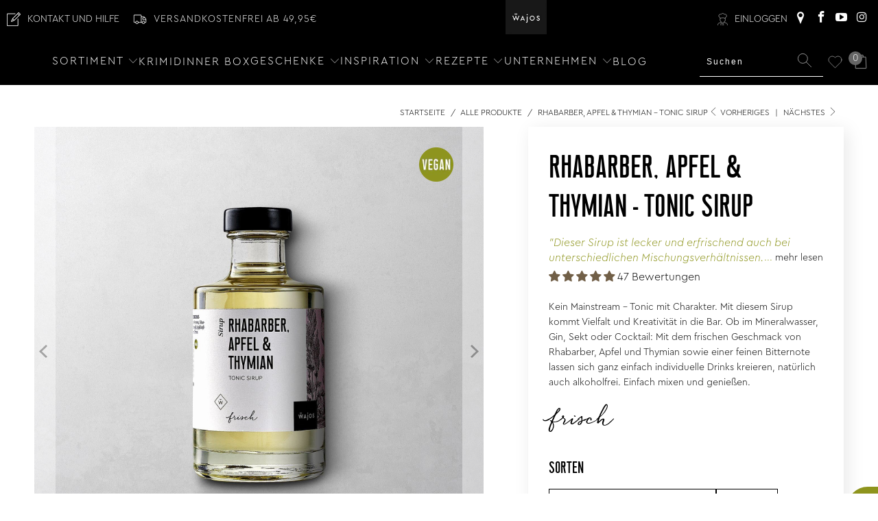

--- FILE ---
content_type: text/html; charset=utf-8
request_url: https://www.wajos.de/apps/reviews/products?url=https:/www.wajos.de/collections/alle-produkte/products/rhabarber-apfel-thymian-tonic-sirup
body_size: 2060
content:
 [ { "@context": "http://schema.org",  "@type": "Product",  "@id": "https://www.wajos.de/products/rhabarber-apfel-thymian-tonic-sirup#product_sp_schemaplus", "mainEntityOfPage": { "@type": "WebPage", "@id": "https://www.wajos.de/products/rhabarber-apfel-thymian-tonic-sirup#webpage_sp_schemaplus", "sdDatePublished": "2026-01-27T12:33+0100", "sdPublisher": { "@context": "http://schema.org", "@type": "Organization", "@id": "https://schemaplus.io", "name": "SchemaPlus App" } }, "additionalProperty": [    { "@type": "PropertyValue", "name" : "Tags", "value": [  "7% Artikel",  "Geschmack:vegan",  "Produkttyp:TONIC SIRUP"  ] }   ,{"@type": "PropertyValue", "name" : "Title", "value": [  "Default"  ] }   ],    "aggregateRating": { "@type": "AggregateRating", "description": "Judge.me 2", "bestRating": "5", "reviewCount": "47", "worstRating": "1", "ratingValue": "5.00" },     "brand": { "@type": "Brand", "name": "Hergestellt in Italien für: Wajos GmbH, Zur Höhe 1, D-56812 Dohr, www.wajos.de",  "url": "https://www.wajos.de/collections/vendors?q=Hergestellt%20in%20Italien%20f%C3%BCr%3A%20Wajos%20GmbH%2C%20Zur%20H%C3%B6he%201%2C%20D-56812%20Dohr%2C%20www.wajos.de"  },  "category":"TONIC SIRUP", "color": "", "depth":"", "height":"", "itemCondition":"http://schema.org/NewCondition", "logo":"", "manufacturer":"", "material": "", "model":"",  "offers": { "@type": "Offer", "@id": "5204887535750",   "availability": "http://schema.org/InStock",    "inventoryLevel": { "@type": "QuantitativeValue", "value": "16" },    "price" : 8.95, "priceSpecification": [ { "@type": "UnitPriceSpecification", "price": 8.95, "priceCurrency": "EUR" }  ],      "priceCurrency": "EUR", "description": "EUR-895-8,95 €-8,95 €-8,95", "priceValidUntil": "2030-12-21",    "shippingDetails": [  { "@type": "OfferShippingDetails", "shippingRate": { "@type": "MonetaryAmount",    "currency": "EUR" }, "shippingDestination": { "@type": "DefinedRegion", "addressCountry": [  ] }, "deliveryTime": { "@type": "ShippingDeliveryTime", "handlingTime": { "@type": "QuantitativeValue", "minValue": "", "maxValue": "", "unitCode": "DAY" }, "transitTime": { "@type": "QuantitativeValue", "minValue": "", "maxValue": "", "unitCode": "DAY" } }  }  ],   "seller": { "@type": "Organization", "name": "Wajos", "@id": "https://www.wajos.de#organization_sp_schemaplus" } },     "productID":"5204887535750",  "productionDate":"", "purchaseDate":"", "releaseDate":"",  "review": [         { "@context": "https://schema.org/", "@type": "Review", "reviewRating": { "@type": "Rating", "ratingValue": "5" }, "datePublished": "2025-07-16 08:18:29 UTC", "author": { "@type": "Person", "name": "Carl Frohneberg" }, "reviewBody": "Dieser Sirup ist lecker und erfrischend auch bei unterschiedlichen Mischungsverhältnissen. Besonders angenehm finde ich die Säure und den Thymian bei  hohen Temperaturen.", "description": "Judge.me Review", "name": "Fan-Artikel" },        { "@context": "https://schema.org/", "@type": "Review", "reviewRating": { "@type": "Rating", "ratingValue": "5" }, "datePublished": "2024-01-13 11:34:27 UTC", "author": { "@type": "Person", "name": "Anonym" }, "reviewBody": "Sehr lecker, aber muss gemischt werden da der Thymian Geschmack sehr präsent ist.", "description": "Judge.me Review", "name": "Kräuter ahoi" },        { "@context": "https://schema.org/", "@type": "Review", "reviewRating": { "@type": "Rating", "ratingValue": "5" }, "datePublished": "2023-11-07 04:39:41 UTC", "author": { "@type": "Person", "name": "Yvonne Bielicke" }, "reviewBody": "Ich mag die Kombination aus verschiedenen Geschmacksrichtungen vor allem mit dem Thymian .", "description": "Judge.me Review", "name": "Mega lecker" },        { "@context": "https://schema.org/", "@type": "Review", "reviewRating": { "@type": "Rating", "ratingValue": "5" }, "datePublished": "2023-04-27 08:11:46 UTC", "author": { "@type": "Person", "name": "Anonym" }, "reviewBody": "Dies war meine erste Bestellung bei Ihnen, aber mit Sicherheit nicht die letzte. Meine Gäste waren von dem Cocktail begeistert. Ich werde Wajos weiterempfehlen.", "description": "Judge.me Review", "name": "Sehr gut!!" }  ],   "sku": "SIR011:200",   "gtin13": "4251228920991", "mpn": "",  "weight": { "@type": "QuantitativeValue", "unitCode": "LBR", "value": "630.0" }, "width":"",    "description": "Kein Mainstream - Tonic Mit Charakter: Mit den Tonic Sirups von Wajos kommt Abwechslung in die Bar. Wir sind Gin und weg - nun gut, eigentlich eher Tonic und weg. Denn diese Tonic Sirups sind der absolute Wahnsinn. Ja, richtig gehört: Tonic Sirups. Kein Tonic Water. Denn das übernehmen Sie selbst. Einfach mischen und genießen - für ein Tonic nach Ihrem Geschmack.  Kennen Sie diese Tage, an denen man einfach gerne etwas Abwechslung im Glas hätte? Wenn die Limo irgendwie zu süß schmeckt und das Wasser einfach zu langweilig? Und Alkohol ist ja bekanntlich auch keine Lösung… Doch damit ist jetzt Schluss: Mit den neuen Tonic Sirups von Wajos kommt Vielfalt und Kreativität ins Glas. Kreieren Sie ganz einfach Ihren individuellen Drink mit der typischen, feinen Bitternote und mit fruchtig-frischem Rhabarber, Apfel und würzigem Thymian. 1 Teil Sirup + 8 Teile Sodawasser - fertig! Dieses leckere Tonic ist dabei nicht nur eine schöne Abwechslung zu herkömmlichem Tonic Water, sondern auch zu Rhabarbersirup oder Apfelsirup. Mixen Sie es mit Soda Wasser oder geben Sie vielleicht noch eine frische Scheibe Zitrone ins Glas, ein paar Eiswürfel und fertig ist die leckere und individuelle Erfrischung. Und für die, die sagen „Tonic ohne Alkohol ist GINlos“ - die Tonic Sirups sind nicht nur lecker im Mineralwasser, sondern auch der beste Freund von Gin. Und Sekt. Und Cocktails. Kürzen wir es ab: Sie sind die perfekte Ergänzung für jede Bar und sorgen einfach für mehr Kreativität. Klingt gut? Dann warten Sie erst einmal ab, bis Sie die kleinen Alleskönner probiert haben. So ergiebig und so lecker, da kann keiner widerstehen. Wetten?",  "image": [      "https:\/\/www.wajos.de\/cdn\/shop\/files\/SIR011-200.jpg?v=1753725053\u0026width=600"    ,"https:\/\/www.wajos.de\/cdn\/shop\/files\/SIR011-200-1.jpg?v=1753725054\u0026width=600"    ,"https:\/\/www.wajos.de\/cdn\/shop\/files\/SIR011-200-2.jpg?v=1753725053\u0026width=600"      ,"https:\/\/www.wajos.de\/cdn\/shop\/files\/SIR011-200.jpg?v=1753725053\u0026width=600"    ], "name": "Rhabarber, Apfel \u0026 Thymian - Tonic Sirup", "url": "https://www.wajos.de/products/rhabarber-apfel-thymian-tonic-sirup" }      ,{ "@context": "http://schema.org", "@type": "BreadcrumbList", "name": "Wajos Breadcrumbs Schema by SchemaPlus", "itemListElement": [  { "@type": "ListItem", "position": 1, "item": { "@id": "https://www.wajos.de/collections", "name": "Products" } }, { "@type": "ListItem", "position": 2, "item": { "@id": "https://www.wajos.de/collections/alle-produkte", "name": "Alle Produkte" } },  { "@type": "ListItem", "position": 3, "item": { "@id": "https://www.wajos.de/products/rhabarber-apfel-thymian-tonic-sirup#breadcrumb_sp_schemaplus", "name": "Rhabarber, Apfel \u0026 Thymian - Tonic Sirup" } } ] }  ]

--- FILE ---
content_type: text/css
request_url: https://www.wajos.de/cdn/shop/t/910/assets/custom.css?v=183207435282842221501768385726
body_size: 1724
content:
.lazyframe[data-src*=youtube]:before{padding:0}#rk_parent .rk_video,.shogun-video .shogun-video-embed{border:0;height:400px;padding:0;margin:0;position:relative}.cc-revoke{left:-20rem!important;opacity:0}.shopify-section--featured-articles .read-more-link{text-decoration:underline;font-weight:700}.age-verification{display:none;position:fixed;top:0;left:0;width:100%;height:100%;background-color:#00000080;z-index:9999}.age-verification--visible{display:flex;align-items:center;justify-content:center}.age-verification__content{background-color:#fff;padding:20px;border-radius:5px;text-align:center;z-index:1;max-width:600px}.age-verification__title{margin-bottom:0;margin-top:0}.age-verification__text{margin-bottom:20px}.age-verification__buttons{display:flex;justify-content:center}.age-verification__button{padding:10px 20px;margin:0 10px;border:none;font-weight:700;background-color:#339532;color:#fff;cursor:pointer;border-radius:5px}.age-verification__button.age-verification__button--no{background:#c80002}.age-verification__overlay{position:fixed;top:0;left:0;right:0;bottom:0;object-fit:contain}.age-verification__overlay:after{content:"";position:absolute;top:0;left:0;right:0;bottom:0;background:#000;opacity:.7}.image-with-text-container .featured-link--half h3{font-size:20px;font-family:Cera;font-weight:300}.image-with-text-container .featured-link--half .metafield-rich_text_field a{text-decoration:underline}.shopify-section--blog-posts .homepage-product-slider,.shopify-section--blog-posts .homepage-product-slider .gallery-cell .article{width:100%}.shopify-section--blog-posts .homepage-product-slider .gallery-cell .article h3{font-size:26px}.shopify-section--rich-text-and-image .image-element__wrap img{width:100%}@media (max-width: 749px){.shopify-section--blog-posts .products-slider.slider-gallery .gallery-cell.visible-3{width:calc(80% - 10px);max-width:80%}.shopify-section--blog-posts .products-slider.slider-gallery .gallery-cell.visible-3 .excerpt p{flex-direction:column;display:flex}.shopify-section--featured-collection .products-slider.slider-gallery .gallery-cell.visible-3{width:calc(50% - 10px)}}.custom_variants_wrapper h3{font-size:24px;line-height:120%}.products-as-variants__item_wrapper .desktop-only{flex-wrap:wrap;gap:10px}@media (min-width: 750px){.products-as-variants__item_wrapper .desktop-only{display:flex}}@media (max-width: 749px){.products-as-variants__item_wrapper .mobile-only{width:100%}}.products-as-variants__item_wrapper .products-as-variants__item{border:1px solid;padding:5px 10px}.products-as-variants__item_wrapper .products-as-variants__item.active{border:2px solid}.custom_variants_wrapper{margin:30px 0}@media (max-width: 749px){.top-bar .top-bar__menu a span.nav-shipping-note{line-height:120%}.header .mobile_logo{left:10px;max-width:100%;width:90px;top:var(--header_mobile-height, 40px);justify-content:flex-start;height:70px;right:unset;bottom:unset}.header .mobile_logo img{pointer-events:all}}#trustbadge-iframe+div{z-index:99999!important}@media (max-width: 749px){.mobile-menu-container .nav-shipping-note{display:none!important}}body .shopify-product-form .iWishAdd.c-product__wishlist:focus{outline-offset:1px!important;outline:-webkit-focus-ring-color auto 1px!important}.blog-template-wrapper .sidebar-block.sidebar-block--first{padding:0}ul.paginate{display:flex;justify-content:center;align-items:center;list-style:none;gap:5px}.paginate a.page{border:solid 1px #000000;margin:10px 5px;padding:.5rem 1rem;display:inline-block}.blog-post-image-wrapper .image-element__wrap{max-height:210px}@media (max-width: 749px){.desktop-only{display:none}}@media (min-width: 750px){.mobile-only{display:none}}@media (min-width: 799px){.shopify-section--image-with-text-overlay .section.is-width-wide--desktop .image-element__wrap{max-height:calc(100vh - 180px)}.shopify-section--image-with-text-overlay .section.is-width-wide--desktop .image-element__wrap img{max-height:742px}}.article_full_width{width:100%}.article_full_width .lazyframe{width:100%;height:auto}.article_full_width .lazyframe iframe{position:unset;height:400px;border:none}.article_full_width h2{font-size:17px;font-weight:700;border:0;line-height:1;text-align:left;border-bottom:1px solid #000;line-height:.1em;margin:25px 0}.article_full_width h2 span{background:#fff;padding-right:10px}.cart_discounts.js-cart_discounts.sale{display:none}@media screen and (max-width: 1008px){.purchase-details__buttons--fixed{z-index:12345!important}.product .chatarmin-widget-wrapper.left{z-index:1}}@media (max-width: 798px){.cart_content.fadeInRight{max-width:100%;border:none}}.section-wrapper--product #vify-gift-card img{pointer-events:auto;object-fit:contain}.pdp_payment-icons{display:flex;align-items:center;gap:10px;justify-content:center;margin-top:20px;max-width:100%;width:100%}cart-drawer-recommendations.mini-cart__recommendations.underneath-cart-items{width:100%;position:fixed;bottom:225px;left:0;top:unset;max-height:200px}cart-drawer-recommendations.mini-cart__recommendations.underneath-cart-items .upsell_headline{padding:10px 0}cart-drawer-recommendations.mini-cart__recommendations.underneath-cart-items .slider-gallery{flex-direction:row;overflow:scroll}cart-drawer-recommendations.mini-cart__recommendations.underneath-cart-items .mini-recommendations-inner .product-wrap{flex-direction:row}.shopify-section--blog-posts .featured-collection__products .gallery-cell .article{display:flex;flex-direction:column;height:100%;margin-bottom:0}.shopify-section--featured-product .product_gallery .flickity-button{display:none}.section-wrapper--article .rich-text__text a{text-decoration:underline}.blog__comment-author--wajos img{width:3.2em;height:3.2em;border-radius:50px}.shopify-section--cart-template cart-drawer-recommendations.mini-cart__recommendations{position:unset;width:100%;margin-bottom:40px}.shopify-section--cart-template cart-drawer-recommendations.mini-cart__recommendations .products-slider.slider-gallery:not(.flickity-enabled){flex-direction:row;padding:0}.shopify-section--cart-template cart-drawer-recommendations.mini-cart__recommendations .products-slider.slider-gallery:not(.flickity-enabled) .gallery-cell{width:23%!important}.shopify-section--cart-template .mini-cart__recommendations .upsell_headline{font-size:38px;line-height:120%}.shopify-section--cart-template{padding-top:40px}@media (max-width: 749px){.shopify-section--cart-template cart-drawer-recommendations.mini-cart__recommendations .products-slider.slider-gallery:not(.flickity-enabled) .gallery-cell{width:45%!important;background:#f2f2f2;padding:10px}.shopify-section--cart-template .mini-recommendations-inner .product-wrap{flex-direction:column;align-items:center;text-align:center}.shopify-section--cart-template cart-drawer-recommendations.mini-cart__recommendations{padding:0}.shopify-section--cart-template .mini-cart__recommendations .upsell_headline{font-size:28px;margin-top:20px;font-weight:500}}.logo-alignment--center .header__logo{top:-3px}.cart-progress-bar-gift .cart-progress-bar__bonuses,.cart-progress-bar__bonuses{display:none}.product-recommendations__wrapper img.product__img{pointer-events:auto}.product-recommendations h2{margin-bottom:0}@media only screen and (min-width: 799px){.product__images .gallery-wrap{position:relative;top:unset}.product_section .product__details.product__details--product-page{height:100%;position:sticky;top:120px}}.product-recommendations__wrapper{display:flex;gap:10px;overflow:scroll;scrollbar-width:none}.product-recommendations__wrapper .product{width:30%;flex:0 0 30%}.product-recommendations__wrapper .product .product__title{font-family:Union,Arial,Helvetica,sans-serif!important;font-weight:400!important;word-break:break-word;font-size:125%!important;line-height:1.2!important;text-transform:uppercase!important;text-align:center;margin-top:10px;margin-bottom:3px}.product-recommendations__wrapper .product .product__price{text-align:center}.product_card_advent_badge{background:#e7e6e8;padding:10px;display:flex;gap:10px;align-items:center;margin-bottom:20px;font-weight:700;position:absolute;z-index:1;left:10px;top:10px;right:unset;width:fit-content;text-align:left;width:70%}@media (max-width: 749px){.product_card_advent_badge.desktop-only{display:none}.product_card_advent_badge.mobile-only{position:relative;left:unset;top:unset;right:unset;width:fit-content;margin-bottom:10px;max-width:100%;font-size:12px;line-height:100%;margin-top:10px}}@media (min-width: 750px){.product_card_advent_badge.mobile-only{display:none}}.comparison__table tbody td{min-width:20%;width:100%;max-width:20%}.footer_logo{margin-top:auto;height:fit-content;width:fit-content;display:block}.footer_logo img{width:60px;height:auto;pointer-events:auto;margin-top:30px}@media (max-width: 749px){.footer_logo{width:100%;display:flex;align-items:center;justify-content:center}}.visually-hidden:not(:focus,:active){position:absolute!important;overflow:hidden;width:1px;height:1px;margin:-1px;padding:0;border:0;clip:rect(0 0 0 0);word-wrap:normal!important}.swatch_options .swatch{display:flex;flex-wrap:wrap;margin-bottom:20px;gap:10px}.swatch_options .swatch .option_title{width:100%;flex:1 1 100%;margin:0}.swatch_options .swatch input{position:absolute;top:0;right:0;bottom:0;left:0;opacity:0;margin:0;cursor:pointer;width:100%;height:100%}.swatch_options .swatch .swatch-element{position:relative}.swatch_options .swatch .swatch-element[data-value]{padding:5px 10px;display:flex;align-items:center;justify-content:center}.swatch_options .swatch .swatch-element[data-value] label{margin:0}.swatch_options .swatch input:checked+.swatch-element{background:#000;color:#fff}@media (max-width: 749px){.swatch_options .swatch-element img{width:80px;height:80px}.gift-card-form-option__button-label input+span{text-align:center}.gift-card-form-option__button-label input[ref=myEmailButton]+span{border:1px solid black!important;min-height:50px;padding-top:13px!important;width:100%}.gift-card-form-option__button-label input[ref=recipientEmailButton]+span{border:1px solid black!important;min-height:50px;margin-left:10px;padding:5px 10px}}.gift-card-validity__notice{font-size:16px;color:#666;margin-bottom:10px}
/*# sourceMappingURL=/cdn/shop/t/910/assets/custom.css.map?v=183207435282842221501768385726 */


--- FILE ---
content_type: text/css
request_url: https://cdn.shopify.com/extensions/019bbd25-56f9-7693-a2fa-fc843049a283/shopify-app-template-103/assets/fee.css
body_size: 120
content:
.cdl-fee-notice {
    --cdl-fee-notice-margin-top: 0px;
    --cdl-fee-notice-margin-bottom: 0px;
    --cdl-fee-notice-border-radius: 12px;
    --cdl-fee-notice-color: #002133;
    --cdl-fee-notice-shadow: 0 3px 1px -1px rgba(26, 26, 26, .07);
    --cdl-fee-notice-background: #fff;
    --cdl-fee-notice-border: 1px solid gray;
    --cdl-fee-notice-header-background: #91d0ff;
    --cdl-fee-notice-header-color: #002133;
    --cdl-fee-notice-header-font-weight: 650;
    --cdl-fee-notice-content-padding: 12px;
    --cdl-fee-notice-content-font-size: 16px;
    --cdl-fee-notice-content-font-weight: 450;
    --cdl-fee-notice-icon-size: 20px;

    display: flex;
    flex-direction: column;
    width: 100%;
    border-radius: var(--cdl-fee-notice-border-radius);
    overflow: hidden;
    color: var(--cdl-fee-notice-color);
    box-shadow: var(--cdl-fee-notice-shadow);
    position: relative;
    background: var(--cdl-fee-notice-background);
    border: var(--cdl-fee-notice-border);
    margin-top: var(--cdl-fee-notice-margin-top);
    margin-bottom: var(--cdl-fee-notice-margin-bottom);
}

.cdl-fee-notice__header {
    display: flex;
    column-gap: 4px;
    padding: var(--cdl-fee-notice-content-padding);
    background: var(--cdl-fee-notice-header-background);
    font-weight: var(--cdl-fee-notice-header-font-weight);
    border-top-left-radius: var(--cdl-fee-notice-border-radius);
    border-top-right-radius: var(--cdl-fee-notice-border-radius);
    color: var(--cdl-fee-notice-header-color);
}

.cdl-fee-notice__icon {
    display: block;
    height: var(--cdl-fee-notice-icon-size);
    width: var(--cdl-fee-notice-icon-size);
}

.cdl-fee-notice__title {
    margin: 0;
    font-size: 13px;
    line-height: var(--cdl-fee-notice-icon-size);
    font-weight: var(--cdl-fee-notice-header-font-weight);
    letter-spacing: 0;
    color: var(--cdl-fee-notice-header-color);
}

.cdl-fee-notice__content {
    background: var(--cdl-fee-notice-background);
    padding: var(--cdl-fee-notice-content-padding);
    border-bottom-left-radius: var(--cdl-fee-notice-border-radius);
    border-bottom-right-radius: var(--cdl-fee-notice-border-radius);
}

.cdl-fee-notice__text {
    font-size: var(--cdl-fee-notice-content-font-size);
    margin: 0;
    font-weight: var(--cdl-fee-notice-content-font-weight);
}

.cdl-fee-notice__overlay {
    display: none;
    position: absolute;
    top: 0;
    right: 0;
    bottom: 0;
    left: 0;
    background-color: rgba(128, 128, 128);
    opacity: 0.5;
    z-index: 10;
    border-radius: var(--cdl-fee-notice-border-radius);
}

.cdl-fee-notice-wrapper.is-loading .cdl-fee-notice__overlay {
    display: block;
}

.cdl-fee-notice-wrapper.is-loading .cdl-fee-notice__content {
    visibility: hidden;
}


--- FILE ---
content_type: text/javascript
request_url: https://www.wajos.de/cdn/shop/t/910/assets/boost-pfs-instant-search.js?v=161039623098212505421741850636
body_size: 101
content:
var boostPFSInstantSearchConfig={search:{}};(function(){BoostPFS.inject(this);const originalSetData=InstantSearchResult.prototype.setData;InstantSearchResult.prototype.setData=function(element,data,a){if(data){const productsEntry=data.find(entry=>entry.key==="products");if(productsEntry&&Array.isArray(productsEntry.values)){productsEntry.values=productsEntry.values.filter(product=>!product.handle.includes("pfand"));const totalProductsEntry=data.find(entry=>entry.key==="total_product");totalProductsEntry&&(totalProductsEntry.values=productsEntry.values.length)}}originalSetData.call(this,element,data,a)},SearchInput.prototype.customizeInstantSearch=function(suggestionElement,searchElement,searchBoxId){jQ(searchBoxId).closest(".search_container").length>0&&this.setSuggestionWidth(searchBoxId,400)};const originalRender=SearchInput.prototype.render;SearchInput.prototype.render=function(){const initialValue=this.$element?.val()||new URLSearchParams(window.location.search).get("q");originalRender.call(this),initialValue&&(this.$element.val(initialValue),this.$element.is(":focus")&&setTimeout(()=>{this.$element.click()},100))},InstantSearch.prototype.init=function(){var inputElements=jQ('input[name="'+Settings.getSettingValue("search.termKey")+'"]:not([data-disable-instant-search])');if(inputElements.each((index,inputElement)=>{if(jQ(inputElement).attr("id")=="q"&&Utils.isMobile())var id=jQ(inputElement).attr("id");else var id="boost-pfs-search-box-"+index;var searchBox=new SearchInput(id,jQ(inputElement));this.addComponent(searchBox)}),Utils.isMobile()&&(window.onpageshow=event=>{event.persisted&&window.location.reload()},Settings.getSettingValue("search.suggestionMobileStyle")!==InstantSearchEnum.Mobile.SuggestionType.STYLE_2)){var instantSearchMobile=InstantSearchStyle.instantSearchMobile();this.addComponent(instantSearchMobile)}},InstantSearchMobile.prototype.afterOpenSuggestionMobile=function(){this.isOpen&&setTimeout(function(){this.searchBox.instantSearchResult.$wrapper.show()}.bind(this),50)},InstantSearchMobile.prototype.afterCloseInstantSearchMobile=function(isClose){jQ(".close-search").click()}})();
//# sourceMappingURL=/cdn/shop/t/910/assets/boost-pfs-instant-search.js.map?v=161039623098212505421741850636


--- FILE ---
content_type: text/javascript
request_url: https://www.wajos.de/cdn/shop/t/910/compiled_assets/snippet-scripts.js?v=172820
body_size: -169
content:
(function(){var __snippets__={};(function(){for(var element=document.getElementById("snippets-script"),attribute=element?element.getAttribute("data-snippets"):"",snippets=attribute.split(",").filter(Boolean),i=0;i<snippets.length;i++)__snippets__[snippets[i]]=!0})(),function(){if(!(!__snippets__.product&&!Shopify.designMode))try{const productRecommendationsSection=document.querySelector(".product-recommendations"),productRecommendationsSectionMobile=document.querySelector(".product-recommendations-mobile");if(productRecommendationsSection||productRecommendationsSectionMobile){let loaded=!1;const handleIntersection=(entries,observer2)=>{for(const entry of entries){if(!entry.isIntersecting||loaded)continue;loaded=!0;const url=entry.target?.dataset?.url||productRecommendationsSection?.dataset?.url||productRecommendationsSectionMobile?.dataset?.url;if(!url){console.warn("Missing data-url for recommendations fetch."),observer2.disconnect();return}fetch(url).then(r=>r.text()).then(text=>{const html=document.createElement("div");html.innerHTML=text;const recommendations=html.querySelector(".product-recommendations"),recommendationsMobile=html.querySelector(".product-recommendations-mobile");recommendations&&recommendations.innerHTML.trim()&&productRecommendationsSection&&(productRecommendationsSection.innerHTML=recommendations.innerHTML),recommendationsMobile&&recommendationsMobile.innerHTML.trim()&&productRecommendationsSectionMobile&&(productRecommendationsSectionMobile.innerHTML=recommendationsMobile.innerHTML)}).catch(console.error).finally(()=>observer2.disconnect())}},observer=new IntersectionObserver(handleIntersection,{rootMargin:"0px 0px 200px 0px",threshold:0});productRecommendationsSection&&observer.observe(productRecommendationsSection),productRecommendationsSectionMobile&&observer.observe(productRecommendationsSectionMobile)}}catch(e){console.error(e)}}()})();
//# sourceMappingURL=/cdn/shop/t/910/compiled_assets/snippet-scripts.js.map?v=172820


--- FILE ---
content_type: text/javascript; charset=utf-8
request_url: https://www.wajos.de/products/rhabarber-apfel-thymian-tonic-sirup.js
body_size: 1341
content:
{"id":5204887535750,"title":"Rhabarber, Apfel \u0026 Thymian - Tonic Sirup","handle":"rhabarber-apfel-thymian-tonic-sirup","description":"Kein Mainstream - Tonic Mit Charakter: Mit den Tonic Sirups von Wajos kommt Abwechslung in die Bar. Wir sind Gin und weg - nun gut, eigentlich eher Tonic und weg. Denn diese Tonic Sirups sind der absolute Wahnsinn. Ja, richtig gehört: Tonic Sirups. Kein Tonic Water. Denn das übernehmen Sie selbst. Einfach mischen und genießen - für ein Tonic nach Ihrem Geschmack.\u003cbr\u003e \u003cbr\u003e Kennen Sie diese Tage, an denen man einfach gerne etwas Abwechslung im Glas hätte? Wenn die Limo irgendwie zu süß schmeckt und das Wasser einfach zu langweilig? Und Alkohol ist ja bekanntlich auch keine Lösung… Doch damit ist jetzt Schluss: Mit den neuen Tonic Sirups von Wajos kommt Vielfalt und Kreativität ins Glas. Kreieren Sie ganz einfach Ihren individuellen Drink mit der typischen, feinen Bitternote und mit fruchtig-frischem Rhabarber, Apfel und würzigem Thymian. 1 Teil Sirup + 8 Teile Sodawasser - fertig! Dieses leckere Tonic ist dabei nicht nur eine schöne Abwechslung zu herkömmlichem Tonic Water, sondern auch zu Rhabarbersirup oder Apfelsirup. Mixen Sie es mit Soda Wasser oder geben Sie vielleicht noch eine frische Scheibe Zitrone ins Glas, ein paar Eiswürfel und fertig ist die leckere und individuelle Erfrischung. Und für die, die sagen „Tonic ohne Alkohol ist GINlos“ - die Tonic Sirups sind nicht nur lecker im Mineralwasser, sondern auch der beste Freund von Gin. Und Sekt. Und Cocktails. Kürzen wir es ab: Sie sind die perfekte Ergänzung für jede Bar und sorgen einfach für mehr Kreativität. Klingt gut? Dann warten Sie erst einmal ab, bis Sie die kleinen Alleskönner probiert haben. So ergiebig und so lecker, da kann keiner widerstehen. Wetten?","published_at":"2021-01-12T14:29:24+01:00","created_at":"2021-01-08T10:21:56+01:00","vendor":"Hergestellt in Italien für: Wajos GmbH, Zur Höhe 1, D-56812 Dohr, www.wajos.de","type":"TONIC SIRUP","tags":["7% Artikel","Geschmack:vegan","Produkttyp:TONIC SIRUP"],"price":895,"price_min":895,"price_max":895,"available":true,"price_varies":false,"compare_at_price":null,"compare_at_price_min":0,"compare_at_price_max":0,"compare_at_price_varies":false,"variants":[{"id":34962929320070,"title":"Default","option1":"Default","option2":null,"option3":null,"sku":"SIR011:200","requires_shipping":true,"taxable":true,"featured_image":{"id":50273030177036,"product_id":5204887535750,"position":1,"created_at":"2025-07-28T19:50:51+02:00","updated_at":"2025-07-28T19:50:53+02:00","alt":"Rhabarber, Apfel \u0026 Thymian Tonic Sirup in 200 ml Flasche","width":1600,"height":1600,"src":"https:\/\/cdn.shopify.com\/s\/files\/1\/0280\/7486\/8870\/files\/SIR011-200.jpg?v=1753725053","variant_ids":[34962929320070]},"available":true,"name":"Rhabarber, Apfel \u0026 Thymian - Tonic Sirup","public_title":null,"options":["Default"],"price":895,"weight":630,"compare_at_price":null,"inventory_management":"shopify","barcode":"4251228920991","featured_media":{"alt":"Rhabarber, Apfel \u0026 Thymian Tonic Sirup in 200 ml Flasche","id":63815779680524,"position":1,"preview_image":{"aspect_ratio":1.0,"height":1600,"width":1600,"src":"https:\/\/cdn.shopify.com\/s\/files\/1\/0280\/7486\/8870\/files\/SIR011-200.jpg?v=1753725053"}},"quantity_rule":{"min":1,"max":null,"increment":1},"quantity_price_breaks":[],"requires_selling_plan":false,"selling_plan_allocations":[]}],"images":["\/\/cdn.shopify.com\/s\/files\/1\/0280\/7486\/8870\/files\/SIR011-200.jpg?v=1753725053","\/\/cdn.shopify.com\/s\/files\/1\/0280\/7486\/8870\/files\/SIR011-200-1.jpg?v=1753725054","\/\/cdn.shopify.com\/s\/files\/1\/0280\/7486\/8870\/files\/SIR011-200-2.jpg?v=1753725053"],"featured_image":"\/\/cdn.shopify.com\/s\/files\/1\/0280\/7486\/8870\/files\/SIR011-200.jpg?v=1753725053","options":[{"name":"Title","position":1,"values":["Default"]}],"url":"\/products\/rhabarber-apfel-thymian-tonic-sirup","media":[{"alt":"Rhabarber, Apfel \u0026 Thymian Tonic Sirup in 200 ml Flasche","id":63815779680524,"position":1,"preview_image":{"aspect_ratio":1.0,"height":1600,"width":1600,"src":"https:\/\/cdn.shopify.com\/s\/files\/1\/0280\/7486\/8870\/files\/SIR011-200.jpg?v=1753725053"},"aspect_ratio":1.0,"height":1600,"media_type":"image","src":"https:\/\/cdn.shopify.com\/s\/files\/1\/0280\/7486\/8870\/files\/SIR011-200.jpg?v=1753725053","width":1600},{"alt":"Rhabarber, Apfel \u0026 Thymian Tonic Sirup dargestellt mit Aromen","id":63815779713292,"position":2,"preview_image":{"aspect_ratio":1.0,"height":1600,"width":1600,"src":"https:\/\/cdn.shopify.com\/s\/files\/1\/0280\/7486\/8870\/files\/SIR011-200-1.jpg?v=1753725054"},"aspect_ratio":1.0,"height":1600,"media_type":"image","src":"https:\/\/cdn.shopify.com\/s\/files\/1\/0280\/7486\/8870\/files\/SIR011-200-1.jpg?v=1753725054","width":1600},{"alt":"Rhabarber, Apfel \u0026 Thymian Tonic Sirup dargestellt mit Cocktail","id":63815779746060,"position":3,"preview_image":{"aspect_ratio":1.0,"height":1600,"width":1600,"src":"https:\/\/cdn.shopify.com\/s\/files\/1\/0280\/7486\/8870\/files\/SIR011-200-2.jpg?v=1753725053"},"aspect_ratio":1.0,"height":1600,"media_type":"image","src":"https:\/\/cdn.shopify.com\/s\/files\/1\/0280\/7486\/8870\/files\/SIR011-200-2.jpg?v=1753725053","width":1600}],"requires_selling_plan":false,"selling_plan_groups":[]}

--- FILE ---
content_type: text/javascript; charset=utf-8
request_url: https://www.wajos.de/collections/alle-produkte/products/rhabarber-apfel-thymian-tonic-sirup.js
body_size: 1364
content:
{"id":5204887535750,"title":"Rhabarber, Apfel \u0026 Thymian - Tonic Sirup","handle":"rhabarber-apfel-thymian-tonic-sirup","description":"Kein Mainstream - Tonic Mit Charakter: Mit den Tonic Sirups von Wajos kommt Abwechslung in die Bar. Wir sind Gin und weg - nun gut, eigentlich eher Tonic und weg. Denn diese Tonic Sirups sind der absolute Wahnsinn. Ja, richtig gehört: Tonic Sirups. Kein Tonic Water. Denn das übernehmen Sie selbst. Einfach mischen und genießen - für ein Tonic nach Ihrem Geschmack.\u003cbr\u003e \u003cbr\u003e Kennen Sie diese Tage, an denen man einfach gerne etwas Abwechslung im Glas hätte? Wenn die Limo irgendwie zu süß schmeckt und das Wasser einfach zu langweilig? Und Alkohol ist ja bekanntlich auch keine Lösung… Doch damit ist jetzt Schluss: Mit den neuen Tonic Sirups von Wajos kommt Vielfalt und Kreativität ins Glas. Kreieren Sie ganz einfach Ihren individuellen Drink mit der typischen, feinen Bitternote und mit fruchtig-frischem Rhabarber, Apfel und würzigem Thymian. 1 Teil Sirup + 8 Teile Sodawasser - fertig! Dieses leckere Tonic ist dabei nicht nur eine schöne Abwechslung zu herkömmlichem Tonic Water, sondern auch zu Rhabarbersirup oder Apfelsirup. Mixen Sie es mit Soda Wasser oder geben Sie vielleicht noch eine frische Scheibe Zitrone ins Glas, ein paar Eiswürfel und fertig ist die leckere und individuelle Erfrischung. Und für die, die sagen „Tonic ohne Alkohol ist GINlos“ - die Tonic Sirups sind nicht nur lecker im Mineralwasser, sondern auch der beste Freund von Gin. Und Sekt. Und Cocktails. Kürzen wir es ab: Sie sind die perfekte Ergänzung für jede Bar und sorgen einfach für mehr Kreativität. Klingt gut? Dann warten Sie erst einmal ab, bis Sie die kleinen Alleskönner probiert haben. So ergiebig und so lecker, da kann keiner widerstehen. Wetten?","published_at":"2021-01-12T14:29:24+01:00","created_at":"2021-01-08T10:21:56+01:00","vendor":"Hergestellt in Italien für: Wajos GmbH, Zur Höhe 1, D-56812 Dohr, www.wajos.de","type":"TONIC SIRUP","tags":["7% Artikel","Geschmack:vegan","Produkttyp:TONIC SIRUP"],"price":895,"price_min":895,"price_max":895,"available":true,"price_varies":false,"compare_at_price":null,"compare_at_price_min":0,"compare_at_price_max":0,"compare_at_price_varies":false,"variants":[{"id":34962929320070,"title":"Default","option1":"Default","option2":null,"option3":null,"sku":"SIR011:200","requires_shipping":true,"taxable":true,"featured_image":{"id":50273030177036,"product_id":5204887535750,"position":1,"created_at":"2025-07-28T19:50:51+02:00","updated_at":"2025-07-28T19:50:53+02:00","alt":"Rhabarber, Apfel \u0026 Thymian Tonic Sirup in 200 ml Flasche","width":1600,"height":1600,"src":"https:\/\/cdn.shopify.com\/s\/files\/1\/0280\/7486\/8870\/files\/SIR011-200.jpg?v=1753725053","variant_ids":[34962929320070]},"available":true,"name":"Rhabarber, Apfel \u0026 Thymian - Tonic Sirup","public_title":null,"options":["Default"],"price":895,"weight":630,"compare_at_price":null,"inventory_management":"shopify","barcode":"4251228920991","featured_media":{"alt":"Rhabarber, Apfel \u0026 Thymian Tonic Sirup in 200 ml Flasche","id":63815779680524,"position":1,"preview_image":{"aspect_ratio":1.0,"height":1600,"width":1600,"src":"https:\/\/cdn.shopify.com\/s\/files\/1\/0280\/7486\/8870\/files\/SIR011-200.jpg?v=1753725053"}},"quantity_rule":{"min":1,"max":null,"increment":1},"quantity_price_breaks":[],"requires_selling_plan":false,"selling_plan_allocations":[]}],"images":["\/\/cdn.shopify.com\/s\/files\/1\/0280\/7486\/8870\/files\/SIR011-200.jpg?v=1753725053","\/\/cdn.shopify.com\/s\/files\/1\/0280\/7486\/8870\/files\/SIR011-200-1.jpg?v=1753725054","\/\/cdn.shopify.com\/s\/files\/1\/0280\/7486\/8870\/files\/SIR011-200-2.jpg?v=1753725053"],"featured_image":"\/\/cdn.shopify.com\/s\/files\/1\/0280\/7486\/8870\/files\/SIR011-200.jpg?v=1753725053","options":[{"name":"Title","position":1,"values":["Default"]}],"url":"\/products\/rhabarber-apfel-thymian-tonic-sirup","media":[{"alt":"Rhabarber, Apfel \u0026 Thymian Tonic Sirup in 200 ml Flasche","id":63815779680524,"position":1,"preview_image":{"aspect_ratio":1.0,"height":1600,"width":1600,"src":"https:\/\/cdn.shopify.com\/s\/files\/1\/0280\/7486\/8870\/files\/SIR011-200.jpg?v=1753725053"},"aspect_ratio":1.0,"height":1600,"media_type":"image","src":"https:\/\/cdn.shopify.com\/s\/files\/1\/0280\/7486\/8870\/files\/SIR011-200.jpg?v=1753725053","width":1600},{"alt":"Rhabarber, Apfel \u0026 Thymian Tonic Sirup dargestellt mit Aromen","id":63815779713292,"position":2,"preview_image":{"aspect_ratio":1.0,"height":1600,"width":1600,"src":"https:\/\/cdn.shopify.com\/s\/files\/1\/0280\/7486\/8870\/files\/SIR011-200-1.jpg?v=1753725054"},"aspect_ratio":1.0,"height":1600,"media_type":"image","src":"https:\/\/cdn.shopify.com\/s\/files\/1\/0280\/7486\/8870\/files\/SIR011-200-1.jpg?v=1753725054","width":1600},{"alt":"Rhabarber, Apfel \u0026 Thymian Tonic Sirup dargestellt mit Cocktail","id":63815779746060,"position":3,"preview_image":{"aspect_ratio":1.0,"height":1600,"width":1600,"src":"https:\/\/cdn.shopify.com\/s\/files\/1\/0280\/7486\/8870\/files\/SIR011-200-2.jpg?v=1753725053"},"aspect_ratio":1.0,"height":1600,"media_type":"image","src":"https:\/\/cdn.shopify.com\/s\/files\/1\/0280\/7486\/8870\/files\/SIR011-200-2.jpg?v=1753725053","width":1600}],"requires_selling_plan":false,"selling_plan_groups":[]}